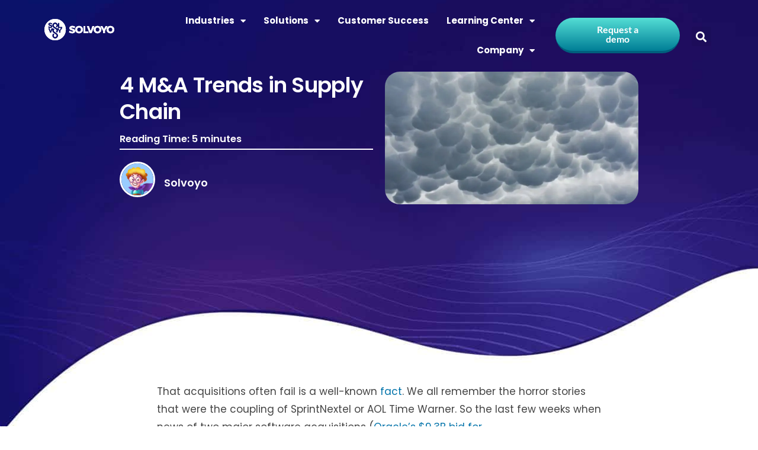

--- FILE ---
content_type: image/svg+xml
request_url: https://solvoyocom-cdn.s3.us-west-1.amazonaws.com/wp-content/uploads/2021/07/13130425/solvoyo-logo.svg
body_size: 17043
content:
<?xml version="1.0" encoding="UTF-8"?> <svg xmlns="http://www.w3.org/2000/svg" width="176" height="54" viewBox="0 0 176 54" fill="none"><path d="M69.7821 21.5099C69.3018 21.4867 68.8282 21.596 68.4075 21.8313C68.0962 22.0301 67.914 22.3813 67.9272 22.7524C67.9239 23.1301 68.0896 23.4912 68.3777 23.7364C68.6924 24.018 69.0567 24.2367 69.4509 24.3825C69.9013 24.5415 70.5141 24.7536 71.3554 25.012C72.3954 25.3102 73.4189 25.6714 74.4126 26.0988C75.2374 26.4699 75.9594 27.0364 76.5059 27.7554C77.1187 28.6003 77.4267 29.6308 77.377 30.6711C77.4135 31.7745 77.0789 32.8579 76.4297 33.7492C75.7607 34.6206 74.8564 35.2865 73.8263 35.6609C72.6472 36.1049 71.3985 36.3236 70.1398 36.307C68.6228 36.3004 67.1158 36.0353 65.6882 35.5218C64.2871 35.0447 62.9887 34.3191 61.8493 33.3748C62.0315 33.0103 63.469 30.0714 63.6512 29.7036C64.6051 30.5419 65.6948 31.2112 66.8706 31.685C67.9107 32.1522 69.0302 32.4139 70.1663 32.4537C70.746 32.4835 71.319 32.351 71.8224 32.066C72.2166 31.8308 72.4518 31.3967 72.4319 30.9362C72.4352 30.5452 72.2729 30.1708 71.9814 29.9124C71.6502 29.6208 71.266 29.3988 70.852 29.253C70.4015 29.094 69.7589 28.9018 68.9408 28.6798C67.8974 28.4015 66.8773 28.0569 65.8836 27.6395C65.0754 27.2849 64.3666 26.7383 63.8168 26.0458C63.2106 25.2307 62.9059 24.2268 62.9556 23.2096C62.939 22.1493 63.2636 21.1123 63.8797 20.2508C64.5156 19.3761 65.3868 18.7035 66.3937 18.3092C67.5993 17.8421 68.8845 17.6135 70.1763 17.64C71.4813 17.64 72.7764 17.8288 74.0284 18.1933C75.2075 18.5213 76.337 19.0183 77.3737 19.671C77.1949 20.0421 75.7541 23.0274 75.5752 23.4018C74.6047 22.8418 73.5812 22.3912 72.5147 22.0499C71.6369 21.7286 70.7161 21.5463 69.7821 21.5099ZM95.7732 22.2587C96.6244 23.6834 97.0649 25.3168 97.0418 26.9768C97.0881 30.3597 95.2532 33.4874 92.2821 35.101C89.1719 36.7345 85.4556 36.7345 82.3454 35.101C80.8979 34.3158 79.6923 33.1528 78.8543 31.738C78.0031 30.2868 77.5625 28.6301 77.5857 26.947C77.5625 25.2837 78.0031 23.6503 78.8543 22.2256C79.6989 20.8273 80.9046 19.6809 82.3454 18.9089C85.4622 17.302 89.1653 17.302 92.2821 18.9089C93.7229 19.7108 94.9286 20.8572 95.7732 22.2587ZM83.0873 24.303C82.1864 25.9928 82.1864 28.0172 83.0873 29.7036C83.5113 30.4889 84.1307 31.1516 84.8859 31.632C85.6245 32.0992 86.4791 32.3443 87.3502 32.3377C88.2213 32.3443 89.0725 32.0992 89.8045 31.632C90.5498 31.1582 91.1592 30.4922 91.5633 29.7036C92.4179 28.0072 92.4179 26.0027 91.5633 24.303C91.1592 23.5177 90.5531 22.8584 89.8045 22.3912C89.0692 21.934 88.218 21.6921 87.3502 21.6987C86.4824 21.6954 85.6278 21.9373 84.8859 22.3912C84.1241 22.8551 83.5047 23.5177 83.0873 24.303ZM98.3501 18.0011H103.047V31.9964H110.662V35.9989H98.3501V18.0011ZM106.896 18.0011H111.953L116.451 31.019L120.963 18.0011H125.792L118.76 35.9989H113.878L106.896 18.0011ZM143.453 26.937C143.509 30.3332 141.671 33.4808 138.686 35.101C135.58 36.7345 131.863 36.7345 128.756 35.101C127.309 34.3191 126.1 33.1561 125.265 31.738C124.411 30.2868 123.97 28.6301 123.99 26.947C123.967 25.2837 124.407 23.6503 125.265 22.2256C126.107 20.824 127.312 19.6776 128.756 18.9089C131.87 17.302 135.573 17.302 138.686 18.9089C141.654 20.4761 143.493 23.5774 143.453 26.937ZM129.498 24.2831C128.597 25.9696 128.597 27.994 129.498 29.6805C129.922 30.469 130.542 31.1317 131.297 31.6088C132.032 32.076 132.887 32.3212 133.758 32.3145C134.626 32.3212 135.477 32.076 136.209 31.6088C136.957 31.135 137.567 30.469 137.968 29.6805C138.829 27.984 138.829 25.9795 137.968 24.2831C137.567 23.4945 136.957 22.8352 136.209 22.368C135.474 21.9108 134.622 21.6689 133.758 21.6755C132.887 21.6822 132.035 21.9307 131.297 22.3912C130.535 22.8319 129.912 23.4945 129.498 24.2831ZM158.98 18.0011L152.498 30.2503V35.9989H147.788V30.3762L141.167 18.0011H145.861L150.124 25.731L154.297 18.0011H158.98ZM174.724 22.2156C175.581 23.6403 176.022 25.2771 175.999 26.937C176.055 30.3332 174.217 33.4808 171.232 35.101C168.126 36.7345 164.409 36.7345 161.302 35.101C159.855 34.3191 158.646 33.1561 157.811 31.738C156.963 30.2901 156.526 28.6368 156.546 26.9602C156.523 25.3003 156.963 23.6635 157.815 22.2388C158.656 20.8373 159.865 19.6909 161.306 18.9222C164.423 17.3153 168.122 17.3153 171.239 18.9222C172.677 19.671 173.882 20.8174 174.724 22.2156ZM162.044 24.2831C161.14 25.9696 161.14 27.994 162.044 29.6805C162.468 30.469 163.088 31.1317 163.843 31.6088C165.347 32.5498 167.254 32.5498 168.758 31.6088C169.507 31.135 170.113 30.469 170.514 29.6805C171.375 27.984 171.375 25.9795 170.514 24.2831C170.113 23.4979 169.507 22.8352 168.758 22.368C168.023 21.9108 167.175 21.6689 166.307 21.6755C165.436 21.6822 164.581 21.9274 163.843 22.3912C163.081 22.8319 162.458 23.4945 162.044 24.2831ZM38.349 28.3485L41.2108 23.2394H35.4972L38.349 28.3485ZM28.0049 19.5153C29.7438 18.9918 30.7276 17.1562 30.2042 15.4167C29.6809 13.6773 27.8459 12.6932 26.107 13.2167C24.3681 13.7435 23.381 15.5758 23.9077 17.3153C24.1362 18.0773 24.6331 18.73 25.3055 19.1508C25.8884 19.5484 30.5686 22.7027 31.1515 23.1003C31.3867 23.256 31.6119 23.4283 31.8272 23.6105C31.8107 23.584 31.7246 23.4548 31.5656 23.2195H34.265C34.265 20.0056 34.265 18.2165 34.265 17.862C33.9338 19.4987 33.0528 20.9764 31.7709 22.0499C31.0157 21.543 28.3792 19.7704 28.0049 19.5153ZM0 27C0 41.9098 12.0863 54 26.9914 54C41.8997 54 53.9828 41.9098 53.9828 27C53.9828 12.0902 41.8997 0 26.9914 0C12.0863 0 0 12.0902 0 27ZM19.6813 42.0987C19.6846 39.9185 20.6551 37.8477 22.3278 36.4495C22.702 36.7013 25.7162 38.7191 26.0938 38.9709C24.3548 39.501 23.381 41.3399 23.911 43.0794C24.4443 44.8156 26.2826 45.793 28.0182 45.2595C29.7538 44.7294 30.7309 42.8872 30.2009 41.1511C29.9757 40.4221 29.5054 39.7926 28.8694 39.3685C28.2765 38.9709 23.5367 35.7835 22.9438 35.3826C20.8969 34.0142 19.6647 31.7148 19.6647 29.2497C19.6647 28.8323 19.6978 28.4148 19.7674 28.0039C19.5786 28.4744 18.6446 30.8269 16.9553 35.0646H14.0505L9.18813 23.2328C11.3146 23.2328 12.4971 23.2328 12.7322 23.2328C11.8942 22.9545 11.0927 22.5701 10.3474 22.0897C9.7744 21.649 9.27094 21.1222 8.86022 20.5291C9.11857 20.3005 11.1953 18.4683 11.4537 18.2397C11.4537 18.2397 12.2453 19.005 12.5103 19.2105C13.0767 19.618 13.7524 19.84 14.4446 19.8466C14.9084 19.8996 15.3787 19.8532 15.8225 19.7141C16.0643 19.6445 16.2432 19.4358 16.273 19.184C16.2896 18.9189 16.1637 18.6671 15.9451 18.518C15.8258 18.4385 15.6934 18.3788 15.5509 18.3457C14.395 18.0177 13.186 17.852 12.0764 17.3848C11.3543 17.0535 10.7217 16.5598 10.2182 15.9469C8.61511 13.1803 10.3607 11.1658 10.6223 10.9007C11.563 9.94319 12.8415 9.39318 14.1863 9.36999C17.5283 9.36999 18.8996 10.8013 19.5819 11.4441C19.7045 11.5435 20.0324 11.8947 20.0324 11.8947C19.8601 12.067 19.0023 12.9318 17.4555 14.4857C16.7963 13.9456 16.432 13.6474 16.3591 13.5845C16.1637 13.4188 15.9517 13.283 15.7199 13.177C15.5741 13.1107 15.4218 13.0577 15.2694 13.0146C14.7593 12.8589 14.2128 12.8754 13.7126 13.0643C13.4675 13.1372 13.2986 13.3658 13.3085 13.6209C13.3417 13.8595 13.5205 14.0517 13.759 14.1047C14.6931 14.3234 16.7765 14.9463 16.9056 15.0026C17.7436 15.2213 18.5021 15.6719 19.0983 16.2981C19.3832 16.6625 19.6051 17.0734 19.7508 17.5141C19.7508 17.5538 19.7508 17.64 19.7806 17.6797C19.7806 17.6963 19.7806 17.7095 19.7806 17.7261C19.8336 17.9912 19.8701 18.2629 19.933 18.5213C19.933 18.5213 19.933 18.5213 19.933 18.5478C19.933 18.5644 19.933 18.5776 19.933 18.5909C19.9595 18.9123 19.9595 19.2337 19.933 19.5584C19.7012 21.331 18.3895 22.7722 16.6473 23.1698C15.488 23.4283 14.2923 23.4813 13.1131 23.3322C13.2754 23.7629 14.077 25.9166 15.5211 29.7931L17.7701 23.2328H21.6918C21.2314 24.3924 20.9764 25.0352 20.9234 25.1644C21.3208 24.5647 21.8011 24.0247 22.3543 23.5674C22.7285 23.8193 25.7195 25.847 26.0938 26.0988C24.3582 26.6289 23.381 28.4645 23.911 30.2006C24.1263 30.913 24.5801 31.5293 25.1928 31.9501C25.7493 32.3278 30.191 35.3396 30.7474 35.7173C33.2051 37.195 34.4472 39.3519 34.4472 42.1152C34.4472 46.1939 31.1416 49.5006 27.0642 49.5006C27.0576 49.5006 27.051 49.5006 27.0444 49.5006C22.9703 49.4906 19.6713 46.1773 19.6813 42.0987ZM45.1424 23.2328L40.1012 30.7904V35.0646H36.6101V30.7904C35.0898 28.5142 34.2452 27.2518 34.0762 27C34.9937 29.8693 34.0796 33.007 31.7709 34.9386C31.3933 34.6835 28.3792 32.6525 28.0049 32.4007C29.7372 31.8705 30.7143 30.035 30.1844 28.2988C29.9691 27.5865 29.5153 26.9702 28.9025 26.5494C28.3096 26.1485 23.5632 22.9445 22.9703 22.5436C19.572 20.2939 18.6412 15.7116 20.8902 12.3122C23.1393 8.91276 27.7201 7.97841 31.1217 10.2314C32.748 11.3083 33.8808 12.9848 34.275 14.8966C34.275 14.5619 34.275 12.8986 34.275 9.90012H37.7661V19.9029H45.149L45.1424 23.2328Z" fill="white"></path><path d="M69.7821 21.5099C69.3018 21.4867 68.8282 21.596 68.4075 21.8313C68.0962 22.0301 67.914 22.3813 67.9272 22.7524C67.9239 23.1301 68.0896 23.4912 68.3777 23.7364C68.6924 24.018 69.0567 24.2367 69.4509 24.3825C69.9013 24.5415 70.5141 24.7536 71.3554 25.012C72.3954 25.3102 73.4189 25.6714 74.4126 26.0988C75.2374 26.4699 75.9594 27.0364 76.5059 27.7554C77.1187 28.6003 77.4267 29.6308 77.377 30.6711C77.4135 31.7745 77.0789 32.8579 76.4297 33.7492C75.7607 34.6206 74.8564 35.2865 73.8263 35.6609C72.6472 36.1049 71.3985 36.3236 70.1398 36.307C68.6228 36.3004 67.1158 36.0353 65.6882 35.5218C64.2871 35.0447 62.9887 34.3191 61.8493 33.3748C62.0315 33.0103 63.469 30.0714 63.6512 29.7036C64.6051 30.5419 65.6948 31.2112 66.8706 31.685C67.9107 32.1522 69.0302 32.4139 70.1663 32.4537C70.746 32.4835 71.319 32.351 71.8224 32.066C72.2166 31.8308 72.4518 31.3967 72.4319 30.9362C72.4352 30.5452 72.2729 30.1708 71.9814 29.9124C71.6502 29.6208 71.266 29.3988 70.852 29.253C70.4015 29.094 69.7589 28.9018 68.9408 28.6798C67.8974 28.4015 66.8773 28.0569 65.8836 27.6395C65.0754 27.2849 64.3666 26.7383 63.8168 26.0458C63.2106 25.2307 62.9059 24.2268 62.9556 23.2096C62.939 22.1493 63.2636 21.1123 63.8797 20.2508C64.5156 19.3761 65.3868 18.7035 66.3937 18.3092C67.5993 17.8421 68.8845 17.6135 70.1763 17.64C71.4813 17.64 72.7764 17.8288 74.0284 18.1933C75.2075 18.5213 76.337 19.0183 77.3737 19.671C77.1949 20.0421 75.7541 23.0274 75.5752 23.4018C74.6047 22.8418 73.5812 22.3912 72.5147 22.0499C71.6369 21.7286 70.7161 21.5463 69.7821 21.5099ZM95.7732 22.2587C96.6244 23.6834 97.0649 25.3168 97.0418 26.9768C97.0881 30.3597 95.2532 33.4874 92.2821 35.101C89.1719 36.7345 85.4556 36.7345 82.3454 35.101C80.8979 34.3158 79.6923 33.1528 78.8543 31.738C78.0031 30.2868 77.5625 28.6301 77.5857 26.947C77.5625 25.2837 78.0031 23.6503 78.8543 22.2256C79.6989 20.8273 80.9046 19.6809 82.3454 18.9089C85.4622 17.302 89.1653 17.302 92.2821 18.9089C93.7229 19.7108 94.9286 20.8572 95.7732 22.2587ZM83.0873 24.303C82.1864 25.9928 82.1864 28.0172 83.0873 29.7036C83.5113 30.4889 84.1307 31.1516 84.8859 31.632C85.6245 32.0992 86.4791 32.3443 87.3502 32.3377C88.2213 32.3443 89.0725 32.0992 89.8045 31.632C90.5498 31.1582 91.1592 30.4922 91.5633 29.7036C92.4179 28.0072 92.4179 26.0027 91.5633 24.303C91.1592 23.5177 90.5531 22.8584 89.8045 22.3912C89.0692 21.934 88.218 21.6921 87.3502 21.6987C86.4824 21.6954 85.6278 21.9373 84.8859 22.3912C84.1241 22.8551 83.5047 23.5177 83.0873 24.303ZM98.3501 18.0011H103.047V31.9964H110.662V35.9989H98.3501V18.0011ZM106.896 18.0011H111.953L116.451 31.019L120.963 18.0011H125.792L118.76 35.9989H113.878L106.896 18.0011ZM143.453 26.937C143.509 30.3332 141.671 33.4808 138.686 35.101C135.58 36.7345 131.863 36.7345 128.756 35.101C127.309 34.3191 126.1 33.1561 125.265 31.738C124.411 30.2868 123.97 28.6301 123.99 26.947C123.967 25.2837 124.407 23.6503 125.265 22.2256C126.107 20.824 127.312 19.6776 128.756 18.9089C131.87 17.302 135.573 17.302 138.686 18.9089C141.654 20.4761 143.493 23.5774 143.453 26.937ZM129.498 24.2831C128.597 25.9696 128.597 27.994 129.498 29.6805C129.922 30.469 130.542 31.1317 131.297 31.6088C132.032 32.076 132.887 32.3212 133.758 32.3145C134.626 32.3212 135.477 32.076 136.209 31.6088C136.957 31.135 137.567 30.469 137.968 29.6805C138.829 27.984 138.829 25.9795 137.968 24.2831C137.567 23.4945 136.957 22.8352 136.209 22.368C135.474 21.9108 134.622 21.6689 133.758 21.6755C132.887 21.6822 132.035 21.9307 131.297 22.3912C130.535 22.8319 129.912 23.4945 129.498 24.2831ZM158.98 18.0011L152.498 30.2503V35.9989H147.788V30.3762L141.167 18.0011H145.861L150.124 25.731L154.297 18.0011H158.98ZM174.724 22.2156C175.581 23.6403 176.022 25.2771 175.999 26.937C176.055 30.3332 174.217 33.4808 171.232 35.101C168.126 36.7345 164.409 36.7345 161.302 35.101C159.855 34.3191 158.646 33.1561 157.811 31.738C156.963 30.2901 156.526 28.6368 156.546 26.9602C156.523 25.3003 156.963 23.6635 157.815 22.2388C158.656 20.8373 159.865 19.6909 161.306 18.9222C164.423 17.3153 168.122 17.3153 171.239 18.9222C172.677 19.671 173.882 20.8174 174.724 22.2156ZM162.044 24.2831C161.14 25.9696 161.14 27.994 162.044 29.6805C162.468 30.469 163.088 31.1317 163.843 31.6088C165.347 32.5498 167.254 32.5498 168.758 31.6088C169.507 31.135 170.113 30.469 170.514 29.6805C171.375 27.984 171.375 25.9795 170.514 24.2831C170.113 23.4979 169.507 22.8352 168.758 22.368C168.023 21.9108 167.175 21.6689 166.307 21.6755C165.436 21.6822 164.581 21.9274 163.843 22.3912C163.081 22.8319 162.458 23.4945 162.044 24.2831ZM38.349 28.3485L41.2108 23.2394H35.4972L38.349 28.3485ZM28.0049 19.5153C29.7438 18.9918 30.7276 17.1562 30.2042 15.4167C29.6809 13.6773 27.8459 12.6932 26.107 13.2167C24.3681 13.7435 23.381 15.5758 23.9077 17.3153C24.1362 18.0773 24.6331 18.73 25.3055 19.1508C25.8884 19.5484 30.5686 22.7027 31.1515 23.1003C31.3867 23.256 31.6119 23.4283 31.8272 23.6105C31.8107 23.584 31.7246 23.4548 31.5656 23.2195H34.265C34.265 20.0056 34.265 18.2165 34.265 17.862C33.9338 19.4987 33.0528 20.9764 31.7709 22.0499C31.0157 21.543 28.3792 19.7704 28.0049 19.5153ZM0 27C0 41.9098 12.0863 54 26.9914 54C41.8997 54 53.9828 41.9098 53.9828 27C53.9828 12.0902 41.8997 0 26.9914 0C12.0863 0 0 12.0902 0 27ZM19.6813 42.0987C19.6846 39.9185 20.6551 37.8477 22.3278 36.4495C22.702 36.7013 25.7162 38.7191 26.0938 38.9709C24.3548 39.501 23.381 41.3399 23.911 43.0794C24.4443 44.8156 26.2826 45.793 28.0182 45.2595C29.7538 44.7294 30.7309 42.8872 30.2009 41.1511C29.9757 40.4221 29.5054 39.7926 28.8694 39.3685C28.2765 38.9709 23.5367 35.7835 22.9438 35.3826C20.8969 34.0142 19.6647 31.7148 19.6647 29.2497C19.6647 28.8323 19.6978 28.4148 19.7674 28.0039C19.5786 28.4744 18.6446 30.8269 16.9553 35.0646H14.0505L9.18813 23.2328C11.3146 23.2328 12.4971 23.2328 12.7322 23.2328C11.8942 22.9545 11.0927 22.5701 10.3474 22.0897C9.7744 21.649 9.27094 21.1222 8.86022 20.5291C9.11857 20.3005 11.1953 18.4683 11.4537 18.2397C11.4537 18.2397 12.2453 19.005 12.5103 19.2105C13.0767 19.618 13.7524 19.84 14.4446 19.8466C14.9084 19.8996 15.3787 19.8532 15.8225 19.7141C16.0643 19.6445 16.2432 19.4358 16.273 19.184C16.2896 18.9189 16.1637 18.6671 15.9451 18.518C15.8258 18.4385 15.6934 18.3788 15.5509 18.3457C14.395 18.0177 13.186 17.852 12.0764 17.3848C11.3543 17.0535 10.7217 16.5598 10.2182 15.9469C8.61511 13.1803 10.3607 11.1658 10.6223 10.9007C11.563 9.94319 12.8415 9.39318 14.1863 9.36999C17.5283 9.36999 18.8996 10.8013 19.5819 11.4441C19.7045 11.5435 20.0324 11.8947 20.0324 11.8947C19.8601 12.067 19.0023 12.9318 17.4555 14.4857C16.7963 13.9456 16.432 13.6474 16.3591 13.5845C16.1637 13.4188 15.9517 13.283 15.7199 13.177C15.5741 13.1107 15.4218 13.0577 15.2694 13.0146C14.7593 12.8589 14.2128 12.8754 13.7126 13.0643C13.4675 13.1372 13.2986 13.3658 13.3085 13.6209C13.3417 13.8595 13.5205 14.0517 13.759 14.1047C14.6931 14.3234 16.7765 14.9463 16.9056 15.0026C17.7436 15.2213 18.5021 15.6719 19.0983 16.2981C19.3832 16.6625 19.6051 17.0734 19.7508 17.5141C19.7508 17.5538 19.7508 17.64 19.7806 17.6797C19.7806 17.6963 19.7806 17.7095 19.7806 17.7261C19.8336 17.9912 19.8701 18.2629 19.933 18.5213C19.933 18.5213 19.933 18.5213 19.933 18.5478C19.933 18.5644 19.933 18.5776 19.933 18.5909C19.9595 18.9123 19.9595 19.2337 19.933 19.5584C19.7012 21.331 18.3895 22.7722 16.6473 23.1698C15.488 23.4283 14.2923 23.4813 13.1131 23.3322C13.2754 23.7629 14.077 25.9166 15.5211 29.7931L17.7701 23.2328H21.6918C21.2314 24.3924 20.9764 25.0352 20.9234 25.1644C21.3208 24.5647 21.8011 24.0247 22.3543 23.5674C22.7285 23.8193 25.7195 25.847 26.0938 26.0988C24.3582 26.6289 23.381 28.4645 23.911 30.2006C24.1263 30.913 24.5801 31.5293 25.1928 31.9501C25.7493 32.3278 30.191 35.3396 30.7474 35.7173C33.2051 37.195 34.4472 39.3519 34.4472 42.1152C34.4472 46.1939 31.1416 49.5006 27.0642 49.5006C27.0576 49.5006 27.051 49.5006 27.0444 49.5006C22.9703 49.4906 19.6713 46.1773 19.6813 42.0987ZM45.1424 23.2328L40.1012 30.7904V35.0646H36.6101V30.7904C35.0898 28.5142 34.2452 27.2518 34.0762 27C34.9937 29.8693 34.0796 33.007 31.7709 34.9386C31.3933 34.6835 28.3792 32.6525 28.0049 32.4007C29.7372 31.8705 30.7143 30.035 30.1844 28.2988C29.9691 27.5865 29.5153 26.9702 28.9025 26.5494C28.3096 26.1485 23.5632 22.9445 22.9703 22.5436C19.572 20.2939 18.6412 15.7116 20.8902 12.3122C23.1393 8.91276 27.7201 7.97841 31.1217 10.2314C32.748 11.3083 33.8808 12.9848 34.275 14.8966C34.275 14.5619 34.275 12.8986 34.275 9.90012H37.7661V19.9029H45.149L45.1424 23.2328Z" fill="white"></path></svg> 